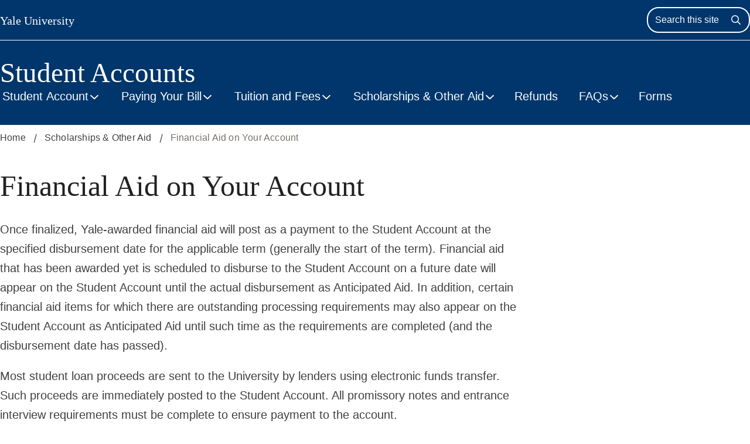

--- FILE ---
content_type: text/html; charset=UTF-8
request_url: https://student-accounts.yale.edu/scholarships-other-aid/financial-aid-your-account
body_size: 6863
content:
<!DOCTYPE html>
<html lang="en" dir="ltr" prefix="og: https://ogp.me/ns#">
  <head>
    <meta charset="utf-8" />
<link rel="canonical" href="https://student-accounts.yale.edu/scholarships-other-aid/financial-aid-your-account" />
<meta property="og:site_name" content="Student Accounts" />
<meta property="og:type" content="website" />
<meta property="og:url" content="https://student-accounts.yale.edu/scholarships-other-aid/financial-aid-your-account" />
<meta property="og:title" content="Financial Aid on Your Account" />
<meta name="Generator" content="Drupal 10 (https://www.drupal.org)" />
<meta name="MobileOptimized" content="width" />
<meta name="HandheldFriendly" content="true" />
<meta name="viewport" content="width=device-width, initial-scale=1.0" />
<link rel="apple-touch-icon" href="/profiles/custom/yalesites_profile/modules/custom/ys_core/images/favicons/apple-touch-icon.png" />
<link sizes="32x32" rel="icon" type="image/png" href="/profiles/custom/yalesites_profile/modules/custom/ys_core/images/favicons/favicon-32x32.png" />
<link sizes="16x16" rel="icon" type="image/png" href="/profiles/custom/yalesites_profile/modules/custom/ys_core/images/favicons/favicon-16x16.png" />
<link rel="shortcut icon" href="/profiles/custom/yalesites_profile/modules/custom/ys_core/images/favicons/favicon.ico" />
<style>:root {
--color-theme-action: var(--color-);
--color-theme-accent: var(--color-);
--color-theme-pull-quote-accent: var(--color-);
--color-theme-divider: var(--color-);
--thickness-theme-divider: var(--thickness-divider-);
}
#environment-indicator { font-weight: normal !important; }</style>
<script>window.a2a_config=window.a2a_config||{};a2a_config.callbacks=[];a2a_config.overlays=[];a2a_config.templates={};a2a_config.icon_color = "transparent, black";</script>
<style>.page-title__social-links .addtoany_list {
  display: flex;
  gap: 1rem;
}
  
.page-title__social-links .addtoany_list a.share-links__link {
  padding:0;
}

.share-links__link  .share-links__icon {
  fill: var(--color-gray-900);
  width: 1.5rem;
  height: 1.5rem;
}

.share-links__link:hover  .share-links__icon {
  fill: var(--color-gray-600);
}
</style>

    <title>Financial Aid on Your Account | Student Accounts</title>
    <link rel="stylesheet" media="all" href="/sites/default/files/css/css_ueQUQL5-fIzcO_2RsJs4suDw7XCO_XsNTgHluWH0W6Y.css?delta=0&amp;language=en&amp;theme=atomic&amp;include=eJxti0EKwzAMBD_kVk8yciwHgywVSybo9wm0yam32WUGa3VFCcAfvNtU8WRhTgMKGiV0HX2DnbUg34sxdPmrrM6V5v22q8WDTAelsPyVDB7MfmjelNeQ5PHRffYW8ND_pqAIzRNkbkQN" />
<link rel="stylesheet" media="all" href="https://yale-webfonts.yalespace.org/fonts.min.css" />
<link rel="stylesheet" media="all" href="/sites/default/files/css/css_p2TZUvl2Awzaqz6g9p1aSFlj-aAS3Fr6zklV3JonMCg.css?delta=2&amp;language=en&amp;theme=atomic&amp;include=eJxti0EKwzAMBD_kVk8yciwHgywVSybo9wm0yam32WUGa3VFCcAfvNtU8WRhTgMKGiV0HX2DnbUg34sxdPmrrM6V5v22q8WDTAelsPyVDB7MfmjelNeQ5PHRffYW8ND_pqAIzRNkbkQN" />

    
  </head>
  <body class="ys-content-type-page" data-font-pairing="yalenew" page-title-hidden="true">
    
        
    
        

<a href=#main-content  data-font-pairing="yalenew" page-title-hidden="true" class="link-skip__link visually-hidden focusable ys-content-type-page">
  Skip to main content</a>

    
      <div class="dialog-off-canvas-main-canvas" data-off-canvas-main-canvas>
    

  

<div  class="layout-container" data-global-theme="one" >
        









<header  data-main-menu-state="loaded" data-component-width="site" data-site-header-nav-position="left" data-site-header-border-thickness="8" data-header-theme="three" data-header-accent="one" class="site-header">
  <div  class="site-header__inner">
    <div  class="site-header__mobile-header">
                    

  




<a  data-link-style="underline" data-link-type="internal" class="site-header__site-branding site-header__site-branding--mobile" href="/">
  Student Accounts</a>
                  



        
    
        

<button  aria-expanded="false" class="menu-toggle">  <span  class="menu-toggle__text">Menu</span>
  <span  class="menu-toggle__bars">
    <span  class="menu-toggle__bar"></span>
    <span  class="menu-toggle__bar"></span>
    <span  class="menu-toggle__bar"></span>
  </span>
</button>
    </div>
    <div  class="site-header__menu-wrapper">
              <div  class="site-header__menu-secondary site-header__menu-secondary--desktop">
   <div  class="site-header__secondary">
        

  




<a  data-link-style="underline" data-link-type="internal" class="site-header__yale-branding" href="https://www.yale.edu">
  Yale University</a>
        <div  class="site-header__utility-nav">
        

<div  class="utility-bar">
  
      
  
    
        <div  class="utility-nav__search">
      <form action="/search" class="form--inline" method="get" id="header-search-form-desktop" accept-charset="UTF-8">
        <div class="form-item form-item-keywords">
          <label for="edit-keywords--header-search-form-desktop">
            



<svg  class="utility-nav__icon utility-nav__icon--search"

      aria-hidden="true" role="img"
  
  
  >
      <use xlink:href="/themes/contrib/atomic/node_modules/@yalesites-org/component-library-twig/dist/icons.svg#magnifying-glass"></use>
</svg>

            <span class="visually-hidden">Search</span>
          </label>
          <input placeholder="Search this site" type="text" id="edit-keywords--header-search-form-desktop" name="keywords" value="" size="30" maxlength="128" class="form-text">
        </div>
        <div class="form-actions form-wrapper" id="edit-actions--header-search-form-desktop">
          <input class="visually-hidden button form-submit" type="submit" id="edit-submit-search--header-search-form-desktop" value="Search">
        </div>
      </form>
    </div>
      </div>
    </div>
  </div>
</div>
    <div  class="site-header__primary">
                

  




<a  data-link-style="underline" data-link-type="internal" class="site-header__site-branding site-header__site-branding--primary" href="/">
  Student Accounts</a>
            <div  class="site-header__primary-nav">
          



  


<nav  class="primary-nav menu-with-toggle" aria-label="primary" data-menu-variation="basic">
                      


<ul  class="primary-nav__menu primary-nav__menu--level-0">
                  


  






 
<li  class="primary-nav__item primary-nav__item--level-0 primary-nav__item--with-sub">
          
              
          
        
  

  
  

  




<a  data-link-style="underline" data-link-type="internal" class="primary-nav__link primary-nav__link--level-0 primary-nav__link--with-sub" href="/understanding-your-bill/your-student-account">
  Student Account</a>
                      

        
    
        

<button  aria-expanded="false" class="primary-nav__toggle primary-nav__toggle--level-0 primary-nav__toggle--with-sub">          Student Account
          



<svg  class="primary-nav__toggle-icon"

  
  
  >
      <use xlink:href="/themes/contrib/atomic/node_modules/@yalesites-org/component-library-twig/dist/icons.svg#angle-down"></use>
</svg>


        </button>
                              


<ul  class="primary-nav__menu primary-nav__menu--level-1">
                  









 
<li  class="primary-nav__item primary-nav__item--level-1">
          
              
          
        
  

        
  

  




<a  data-link-style="underline" data-link-type="internal" class="primary-nav__link primary-nav__link--level-1" href="/understanding-your-bill/your-student-account">
  Student Account</a>
  </li>
          









 
<li  class="primary-nav__item primary-nav__item--level-1">
          
              
          
        
  

  
  

  




<a  data-link-style="underline" data-link-type="internal" class="primary-nav__link primary-nav__link--level-1" href="https://student-accounts.yale.edu/understanding-your-bill/tuition-due-dates">
  Tuition Due Dates</a>
  </li>
          









 
<li  class="primary-nav__item primary-nav__item--level-1">
          
              
          
        
  

  
  

  




<a  data-link-style="underline" data-link-type="internal" class="primary-nav__link primary-nav__link--level-1" href="/understanding-your-bill/your-student-account/student-financial-responsibility-agreement">
  Student Financial Responsibility Agreement</a>
  </li>
          









 
<li  class="primary-nav__item primary-nav__item--level-1">
          
              
          
        
  

  
  

  




<a  data-link-style="underline" data-link-type="internal" class="primary-nav__link primary-nav__link--level-1" href="https://student-accounts.yale.edu/understanding-your-bill/yale-health-insurance">
  Yale Health Insurance</a>
  </li>
          









 
<li  class="primary-nav__item primary-nav__item--level-1">
          
              
          
        
  

  
  

  




<a  data-link-style="underline" data-link-type="internal" class="primary-nav__link primary-nav__link--level-1" href="https://student-accounts.yale.edu/understanding-your-bill/yale-charge-account">
  Yale Charge Account</a>
  </li>
          









 
<li  class="primary-nav__item primary-nav__item--level-1">
          
              
          
        
  

  
  

  




<a  data-link-style="underline" data-link-type="internal" class="primary-nav__link primary-nav__link--level-1" href="/understanding-your-bill/your-student-account/proxy-access-and-authorization">
  Proxy Access and Authorization</a>
  </li>
      
  </ul>
      
      </li>
          


  






 
<li  class="primary-nav__item primary-nav__item--level-0 primary-nav__item--with-sub">
          
              
          
        
  

  
  

  




<a  data-link-style="underline" data-link-type="internal" class="primary-nav__link primary-nav__link--level-0 primary-nav__link--with-sub" href="/paying-your-bill">
  Paying Your Bill</a>
                      

        
    
        

<button  aria-expanded="false" class="primary-nav__toggle primary-nav__toggle--level-0 primary-nav__toggle--with-sub">          Paying Your Bill
          



<svg  class="primary-nav__toggle-icon"

  
  
  >
      <use xlink:href="/themes/contrib/atomic/node_modules/@yalesites-org/component-library-twig/dist/icons.svg#angle-down"></use>
</svg>


        </button>
                              


<ul  class="primary-nav__menu primary-nav__menu--level-1">
                  









 
<li  class="primary-nav__item primary-nav__item--level-1">
          
              
          
        
  

        
  

  




<a  data-link-style="underline" data-link-type="internal" class="primary-nav__link primary-nav__link--level-1" href="/paying-your-bill">
  Paying Your Bill</a>
  </li>
          









 
<li  class="primary-nav__item primary-nav__item--level-1">
          
              
          
        
  

  
  

  




<a  data-link-style="underline" data-link-type="internal" class="primary-nav__link primary-nav__link--level-1" href="/paying-your-bill/payment-options">
  Payment Options</a>
  </li>
          









 
<li  class="primary-nav__item primary-nav__item--level-1">
          
              
          
        
  

  
  

  




<a  data-link-style="underline" data-link-type="internal" class="primary-nav__link primary-nav__link--level-1" href="/paying-your-bill/yale-payment-plan">
  Yale Payment Plan</a>
  </li>
          









 
<li  class="primary-nav__item primary-nav__item--level-1">
          
              
          
        
  

  
  

  




<a  data-link-style="underline" data-link-type="internal" class="primary-nav__link primary-nav__link--level-1" href="/paying-your-bill/tuition-insurance">
  Tuition Insurance</a>
  </li>
      
  </ul>
      
      </li>
          


  






 
<li  class="primary-nav__item primary-nav__item--level-0 primary-nav__item--with-sub">
          
              
          
        
  

  
  

  




<a  data-link-style="underline" data-link-type="internal" class="primary-nav__link primary-nav__link--level-0 primary-nav__link--with-sub" href="https://student-accounts.yale.edu/tuition-and-fees">
  Tuition and Fees</a>
                      

        
    
        

<button  aria-expanded="false" class="primary-nav__toggle primary-nav__toggle--level-0 primary-nav__toggle--with-sub">          Tuition and Fees
          



<svg  class="primary-nav__toggle-icon"

  
  
  >
      <use xlink:href="/themes/contrib/atomic/node_modules/@yalesites-org/component-library-twig/dist/icons.svg#angle-down"></use>
</svg>


        </button>
                              


<ul  class="primary-nav__menu primary-nav__menu--level-1">
                  









 
<li  class="primary-nav__item primary-nav__item--level-1">
          
              
          
        
  

        
  

  




<a  data-link-style="underline" data-link-type="internal" class="primary-nav__link primary-nav__link--level-1" href="https://student-accounts.yale.edu/tuition-and-fees">
  Tuition and Fees</a>
  </li>
          









 
<li  class="primary-nav__item primary-nav__item--level-1">
          
              
          
        
  

  
  

  




<a  data-link-style="underline" data-link-type="internal" class="primary-nav__link primary-nav__link--level-1" href="https://student-accounts.yale.edu/prior-yale-college-tuition-and-fee-rates">
  Prior Tuition and Fee Rates</a>
  </li>
      
  </ul>
      
      </li>
          


  






 
<li  class="primary-nav__item primary-nav__item--level-0 primary-nav__item--with-sub">
          
              
          
        
  

  
  

  




<a  data-link-style="underline" data-link-type="internal" class="primary-nav__link primary-nav__link--level-0 primary-nav__link--with-sub" href="/scholarships-other-aid">
  Scholarships &amp; Other Aid</a>
                      

        
    
        

<button  aria-expanded="false" class="primary-nav__toggle primary-nav__toggle--level-0 primary-nav__toggle--with-sub">          Scholarships &amp; Other Aid
          



<svg  class="primary-nav__toggle-icon"

  
  
  >
      <use xlink:href="/themes/contrib/atomic/node_modules/@yalesites-org/component-library-twig/dist/icons.svg#angle-down"></use>
</svg>


        </button>
                              


<ul  class="primary-nav__menu primary-nav__menu--level-1">
                  









 
<li  class="primary-nav__item primary-nav__item--level-1">
          
              
          
        
  

        
  

  




<a  data-link-style="underline" data-link-type="internal" class="primary-nav__link primary-nav__link--level-1" href="/scholarships-other-aid">
  Scholarships &amp; Other Aid</a>
  </li>
          


  






 
<li  class="primary-nav__item primary-nav__item--level-1 primary-nav__item--active">
          
              
                
        
  

  
  

  




<a  aria-current="page" data-link-style="underline" data-link-type="internal" class="primary-nav__link primary-nav__link--level-1 primary-nav__link--active" href="/scholarships-other-aid/financial-aid-your-account">
  Financial Aid on Your Account</a>
  </li>
          









 
<li  class="primary-nav__item primary-nav__item--level-1">
          
              
          
        
  

  
  

  




<a  data-link-style="underline" data-link-type="internal" class="primary-nav__link primary-nav__link--level-1" href="/scholarships-other-aid/outside-scholarships">
  Outside Scholarships</a>
  </li>
          









 
<li  class="primary-nav__item primary-nav__item--level-1">
          
              
          
        
  

  
  

  




<a  data-link-style="underline" data-link-type="internal" class="primary-nav__link primary-nav__link--level-1" href="/scholarships-other-aid/third-party-billing">
  Third-Party Billing</a>
  </li>
      
  </ul>
      
      </li>
          









 
<li  class="primary-nav__item primary-nav__item--level-0">
          
              
          
        
  

  
  

  




<a  data-link-style="underline" data-link-type="internal" class="primary-nav__link primary-nav__link--level-0" href="/refunds">
  Refunds</a>
  </li>
          


  






 
<li  class="primary-nav__item primary-nav__item--level-0 primary-nav__item--with-sub">
          
              
          
        
  

  
  

  




<a  data-link-style="underline" data-link-type="internal" class="primary-nav__link primary-nav__link--level-0 primary-nav__link--with-sub" href="/student-accounts-faqs">
  FAQs</a>
                      

        
    
        

<button  aria-expanded="false" class="primary-nav__toggle primary-nav__toggle--level-0 primary-nav__toggle--with-sub">          FAQs
          



<svg  class="primary-nav__toggle-icon"

  
  
  >
      <use xlink:href="/themes/contrib/atomic/node_modules/@yalesites-org/component-library-twig/dist/icons.svg#angle-down"></use>
</svg>


        </button>
                              


<ul  class="primary-nav__menu primary-nav__menu--level-1">
                  









 
<li  class="primary-nav__item primary-nav__item--level-1">
          
              
          
        
  

        
  

  




<a  data-link-style="underline" data-link-type="internal" class="primary-nav__link primary-nav__link--level-1" href="/student-accounts-faqs">
  FAQs</a>
  </li>
          









 
<li  class="primary-nav__item primary-nav__item--level-1">
          
              
          
        
  

  
  

  




<a  data-link-style="underline" data-link-type="internal" class="primary-nav__link primary-nav__link--level-1" href="/understanding-your-bill/questions-about-charges">
  Questions about Charges</a>
  </li>
          









 
<li  class="primary-nav__item primary-nav__item--level-1">
          
              
          
        
  

  
  

  




<a  data-link-style="underline" data-link-type="internal" class="primary-nav__link primary-nav__link--level-1" href="/form-1098-t-faq">
  Form 1098-T FAQ</a>
  </li>
      
  </ul>
      
      </li>
          









 
<li  class="primary-nav__item primary-nav__item--level-0">
          
              
          
        
  

  
  

  




<a  data-link-style="underline" data-link-type="internal" class="primary-nav__link primary-nav__link--level-0" href="/forms">
  Forms</a>
  </li>
      
  </ul>
      
  </nav>


      </div>
  </div>

<div  class="site-header__menu-secondary site-header__menu-secondary--mobile">
   <div  class="site-header__secondary">
        

  




<a  data-link-style="underline" data-link-type="internal" class="site-header__yale-branding" href="https://www.yale.edu">
  Yale University</a>
        <div  class="site-header__utility-nav">
        

<div  class="utility-bar">
  
      
  
    
        <div  class="utility-nav__search">
      <form action="/search" class="form--inline" method="get" id="header-search-form-mobile" accept-charset="UTF-8">
        <div class="form-item form-item-keywords">
          <label for="edit-keywords--header-search-form-mobile">
            



<svg  class="utility-nav__icon utility-nav__icon--search"

      aria-hidden="true" role="img"
  
  
  >
      <use xlink:href="/themes/contrib/atomic/node_modules/@yalesites-org/component-library-twig/dist/icons.svg#magnifying-glass"></use>
</svg>

            <span class="visually-hidden">Search</span>
          </label>
          <input placeholder="Search this site" type="text" id="edit-keywords--header-search-form-mobile" name="keywords" value="" size="30" maxlength="128" class="form-text">
        </div>
        <div class="form-actions form-wrapper" id="edit-actions--header-search-form-mobile">
          <input class="visually-hidden button form-submit" type="submit" id="edit-submit-search--header-search-form-mobile" value="Search">
        </div>
      </form>
    </div>
      </div>
    </div>
  </div>
</div>
        </div>
  </div>
  </header>
<div  class="site-header__overlay"></div>


            <div>
    
<div data-drupal-messages-fallback class="hidden"></div>

  </div>

      <div  class="main" id="main-content">
    <main  class="main-content">
                

  <div class="layout layout--banner">
    <div >
      
    </div>
  </div>



  <div class="layout layout--onecol page-meta">
    <div  class="layout__region layout__region--content">
      








  <div  data-breadcrumbs-overflow="hidden" data-component-width="site" class="breadcrumbs__wrapper breadcrumbs__wrapper--collapsible">
        

        
    
        

<button  aria-expanded="false" class="breadcrumbs__button">      <span  class="visually-hidden">Show all breadcrumbs</span>
      



<svg  class="breadcrumbs__icon"

      aria-hidden="true" role="img"
  
  
  >
      <use xlink:href="/themes/contrib/atomic/node_modules/@yalesites-org/component-library-twig/dist/icons.svg#angle-down"></use>
</svg>

      <span aria-hidden="true">Scholarships &amp; Other Aid</span>
    </button>
        <div  class="breadcrumbs__inner" data-scroll-indicator="none" id="breadcrumbs-inner">
      



<nav  class="breadcrumbs breadcrumbs--collapsible" aria-label="Breadcrumb" data-menu-variation="basic">
                      


<ol  class="breadcrumbs__menu breadcrumbs__menu--level-0">
                  









 
<li  class="breadcrumbs__item breadcrumbs__item--level-0">
          
              
          
        
  

  
  

  




<a  data-link-style="underline" data-link-type="internal" class="breadcrumbs__link breadcrumbs__link--level-0" href="/">
  Home</a>
  </li>
          









 
<li  class="breadcrumbs__item breadcrumbs__item--level-0">
          
              
          
        
  

  
  

  




<a  data-link-style="underline" data-link-type="internal" class="breadcrumbs__link breadcrumbs__link--level-0" href="/scholarships-other-aid">
  Scholarships &amp; Other Aid</a>
  </li>
          


  






 
<li  class="breadcrumbs__item breadcrumbs__item--level-0 breadcrumbs__item--active">
          
              
                
        
  

  
  

  




<a  aria-current="page" data-link-style="underline" data-link-type="internal" class="breadcrumbs__link breadcrumbs__link--level-0 breadcrumbs__link--active">
  Financial Aid on Your Account</a>
  </li>
      
  </ol>
      
  </nav>
      

        
    
  

<button  aria-hidden="true" tabindex="-1" class="breadcrumbs__control breadcrumbs__control--left">  



<svg  class="breadcrumbs__icon breadcrumbs__icon--left"

      aria-hidden="true" role="img"
  
  
  >
      <use xlink:href="/themes/contrib/atomic/node_modules/@yalesites-org/component-library-twig/dist/icons.svg#angle-down"></use>
</svg>

</button>
      

        
    
  

<button  aria-hidden="true" tabindex="-1" class="breadcrumbs__control breadcrumbs__control--right">  



<svg  class="breadcrumbs__icon breadcrumbs__icon--right"

      aria-hidden="true" role="img"
  
  
  >
      <use xlink:href="/themes/contrib/atomic/node_modules/@yalesites-org/component-library-twig/dist/icons.svg#angle-down"></use>
</svg>

</button>
    </div>
  </div>


      
      <div>
  
    
      




  </div>

    </div>
  </div>



	<div class="layout yds-two-column" data-component-padding="default" data-component-width="site" data-embedded-components="true">
		<div  data-component-padding="default" data-component-width="site" data-embedded-components="true" class="yds-two-column__inner layout yds-two-column">
							<div  class="yds-two-column__primary">
					
    <div class="ys-block-wrapper ys-block-wrapper--padding-no-padding">

  
    
  
  

            
  


<div  data-component-width="site" data-component-alignment="left" data-component-variation="default" class="text-field">
      <div  class="text-field__inner">
    


<div  class="text">  <h2>Financial Aid on Your Account</h2>
<p>Once finalized, Yale-awarded financial aid will post as a payment to the Student Account at the specified disbursement date for the applicable term (generally the start of the term). Financial aid that has been awarded yet is scheduled to disburse to the Student Account on a future date will appear on the<span>&nbsp;Student Account&nbsp;until the actual disbursement as Anticipated Aid. In addition, certain financial aid items for which there are outstanding processing requirements may also appear on the Student Account as Anticipated Aid until such time as the requirements are completed (and the disbursement date has passed).</span></p>
<p>Most student loan proceeds are sent to the University by lenders using electronic funds transfer. Such proceeds are immediately posted to the Student Account. All promissory notes and entrance interview requirements must be complete to ensure payment to the account.</p>
<p>Undergraduates with questions about the status of financial aid awards or loans should <a href="https://yaleuniversity.tfaforms.net/f/ufa" target="_blank">contact the Office of Undergraduate Financial Aid with our online form</a> or call (203) 432-2700. Graduate and professional students should contact their particular financial aid office.</p>

<ul>
<li><a href="http://architecture.yale.edu/admissions/financial-aid" target="_blank">School of Architecture</a></li>
<li><a href="http://art.yale.edu/FinancialAid" target="_blank">School of Art</a></li>
<li><a href="https://divinity.yale.edu/admissions-aid/tuition-and-financial-aid" target="_blank">Divinity School</a></li>
<li><a href="https://www.drama.yale.edu/admissions/financial-aid/" target="_blank">Drama School</a></li>
<li><a href="https://environment.yale.edu/admissions/masters/funding-your-degree" target="_blank">School of the Environment</a></li>
<li><a href="https://gsas.yale.edu/resources/graduate-financial-aid" target="_blank">Graduate School of Arts and Sciences</a></li>
<li><a href="https://www.law.yale.edu/admissions/cost-financial-aid" target="_blank">Law School</a></li>
<li><a href="http://som.yale.edu/our-programs/mba/admissions/financing-your-mba" target="_blank">School of Management</a></li>
<li><a href="https://medicine.yale.edu/md-program/financialaid/" target="_blank">School of Medicine</a></li>
<li><a href="http://music.yale.edu/study/financial-aid/" target="_blank">School of Music</a></li>
<li><a href="https://apply.nursing.yale.edu/portal/admissions?cmd=financialaid" target="_blank">School of Nursing</a></li>
<li><a href="https://medicine.yale.edu/pa/tuition-financial-aid/" target="_blank">Physician’s Assistant Program</a></li>
<li><a href="https://ysph.yale.edu/admissions-financial-aid/financial-aid/" target="_blank">School of Public Health</a></li>
<li><a href="https://ism.yale.edu/graduate-study/admission-graduate-study/tuition-and-financial-aid" target="_blank">Institute of Sacred Music</a></li>
</ul>

</div>
  </div>
</div>


</div>

				</div>
										<div  class="yds-two-column__secondary">
					
    <div class="ys-block-wrapper ys-block-wrapper--padding-default">

  
    
  
  

            
  


<div  data-component-width="site" data-component-alignment="left" data-component-variation="default" class="text-field">
      <div  class="text-field__inner">
    


<div  class="text">  <h4><strong>RESOURCES</strong></h4>
<table>
<tbody>
<tr>
<td><a href="https://student-accounts.yale.edu/yalepay"><span>YalePay</span></a></td>
</tr>
<tr>
<td><a href="https://student-accounts.yale.edu/tuition-and-fees"><span>Tuition and Fees</span></a></td>
</tr>
<tr>
<td><a href="https://student-accounts.yale.edu/paying-your-bill/student-financial-responsibility-agreement">Student Financial Responsibility Agreement</a></td>
</tr>
<tr>
<td><a href="https://student-accounts.yale.edu/tax-reporting-documents"><span>Tax Reporting Documents</span></a></td>
</tr>
<tr>
<td><a href="http://finaid.yale.edu/" target="_blank" title><span>Financial Aid</span></a></td>
</tr>
<tr>
<td><a href="https://www.yalestudentjobs.org/" target="_blank" title><span>Student Employment</span></a></td>
</tr>
<tr>
<td><a href="https://slac.yale.edu/" target="_blank"><span>Student Loan Billing &amp; Payment Office</span></a></td>
</tr>
<tr>
<td><a href="https://yub.yale.edu/" target="_blank"><span>Yale Hub</span></a></td>
</tr>
<tr>
<td><a href="https://student-accounts.yale.edu/proxy-access-and-authorization">Proxy Access and Authorization</a></td>
</tr>
<tr>
<td><a href="https://student-accounts.yale.edu/student-accounts-spring-2024-faqs">Student Accounts FAQs</a></td>
</tr>
<tr>
<td><a href="https://yaleuniversity.tfaforms.net/f/student_accounts" target="_blank"><span>Contact Us</span></a></td>
</tr>
</tbody>
</table>

</div>
  </div>
</div>


</div>

    <div class="ys-block-wrapper ys-block-wrapper--padding-no-padding">

  
    
  
  

            
  


<div  data-component-width="site" data-component-alignment="left" data-component-variation="default" class="text-field">
      <div  class="text-field__inner">
    


<div  class="text">  <h4>Contact Information</h4>
<table>
<tbody>
<tr>
<td>
<p><strong>Student Accounts</strong><br>246 Church Street<br>2nd Floor<br>New Haven, CT, USA</p>
<p><strong>Office Hours</strong><br>Monday through Friday<br>8:30 a.m. to 4:30 p.m.</p>
<p><strong>Mailing Address</strong><br>P.O. Box 208232<br>New Haven, CT 06520-8232</p>
<p><strong>Tel:</strong> 203-432-2700 9:00 a.m. to 4:00 p.m.<br><strong>Fax:</strong> 203-432-8111</p>
</td>
</tr>
</tbody>
</table>

</div>
  </div>
</div>


</div>

				</div>
					</div>
	</div>




      </main>
  </div>
        
<div id="block-yalesitesfooterblock">
  
    
      



<footer  data-component-width="site" data-site-footer-border-thickness="8" data-footer-theme="three" data-footer-accent="one" data-footer-variation="basic" class="site-footer">
  <div  class="site-footer__inner">
                  <div  class="site-footer__primary">
    <div  class="site-footer__branding">
    <div  class="site-footer__logo">
      <a data-link-style="no-underline" class="site-footer__site-branding site-footer__site-branding--primary" href="https://yale.edu">&#XF2A2;</a>
    </div>
      </div>
    <div  class="site-footer__columns">
      </div>
</div>
<div  class="site-footer__secondary">
    <div  class="site-footer__social">
              

          </div>
    <div  class="site-footer__meta">
    

  

    


<a  data-link-style="underline-with-icon" data-link-type="external" class="link link--footer-link link--with-icon" href="https://usability.yale.edu/web-accessibility/accessibility-yale">
  Accessibility at Yale</a>
    <span  class="site-footer__divider">|</span>
    

  

    


<a  data-link-style="underline-with-icon" data-link-type="external" class="link link--footer-link link--with-icon" href="https://privacy.yale.edu/resources/privacy-statement">
  Privacy Policy</a>
    <span  class="site-footer__divider">|</span>
    <span>Copyright © 2026 Yale University. All rights reserved.</span>
  </div>
</div>
        </div>
</footer>


  </div>


  </div>

  </div>

    
    <script type="application/json" data-drupal-selector="drupal-settings-json">{"path":{"baseUrl":"\/","pathPrefix":"","currentPath":"node\/28","currentPathIsAdmin":false,"isFront":false,"currentLanguage":"en"},"pluralDelimiter":"\u0003","suppressDeprecationErrors":true,"user":{"uid":0,"permissionsHash":"88122d70fff3545155ad5c85202b7cb34e0f7eec519aae445d0b15a9880f7114"}}</script>
<script src="/sites/default/files/js/js_DMEcTBLywKNOqSvZrORTbOVU-fKZ7bu5WSFyumvjpKk.js?scope=footer&amp;delta=0&amp;language=en&amp;theme=atomic&amp;include=eJw9jEEOgCAMBD-k8iSzQDVNKCWlGvm9F_G2M5kscnZFHQHf2A7T6gtchVM4i0aUSZk7YqFVqF7L6HtSo9DZiaWZ3jQ7p-d_iEbIyS6JfapmLLCxVtwvUo0xWQ"></script>
<script src="https://static.addtoany.com/menu/page.js" defer></script>
<script src="/sites/default/files/js/js_xy_GfFcvwD1qEA1_d0I0KY9dO7JTj1yv3ipLm9DDkZc.js?scope=footer&amp;delta=2&amp;language=en&amp;theme=atomic&amp;include=eJw9jEEOgCAMBD-k8iSzQDVNKCWlGvm9F_G2M5kscnZFHQHf2A7T6gtchVM4i0aUSZk7YqFVqF7L6HtSo9DZiaWZ3jQ7p-d_iEbIyS6JfapmLLCxVtwvUo0xWQ"></script>
<script src="https://siteimproveanalytics.com/js/siteanalyze_66356571.js" async></script>
<script src="/sites/default/files/js/js_CYSRFF5tiFbj3-QUexX39YXZbOvEkI644RAst3OmqC0.js?scope=footer&amp;delta=4&amp;language=en&amp;theme=atomic&amp;include=eJw9jEEOgCAMBD-k8iSzQDVNKCWlGvm9F_G2M5kscnZFHQHf2A7T6gtchVM4i0aUSZk7YqFVqF7L6HtSo9DZiaWZ3jQ7p-d_iEbIyS6JfapmLLCxVtwvUo0xWQ"></script>

  </body>
</html>
